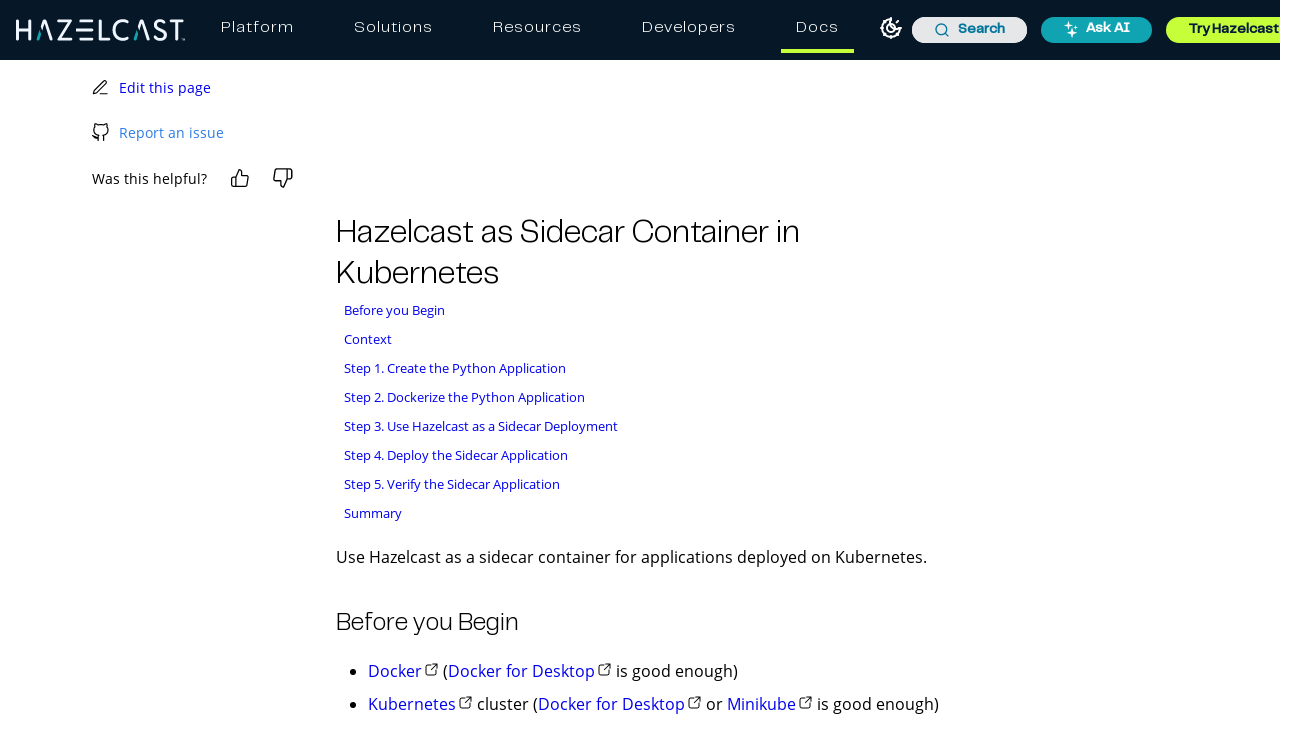

--- FILE ---
content_type: image/svg+xml
request_url: https://docs.hazelcast.com/_/img/edit.svg
body_size: -124
content:
<svg width="25" height="25" viewBox="0 0 25 25" fill="none" xmlns="http://www.w3.org/2000/svg"><path d="M12.104 20.674h9m-4.5-16.5a2.121 2.121 0 113 3l-12.5 12.5-4 1 1-4 12.5-12.5z" stroke="#000" stroke-width="1.5" stroke-linecap="round" stroke-linejoin="round"/></svg>

--- FILE ---
content_type: text/plain
request_url: https://c.6sc.co/?m=1
body_size: 194
content:
6suuid=8aaa3717043e1300575d6969da000000a07b0000